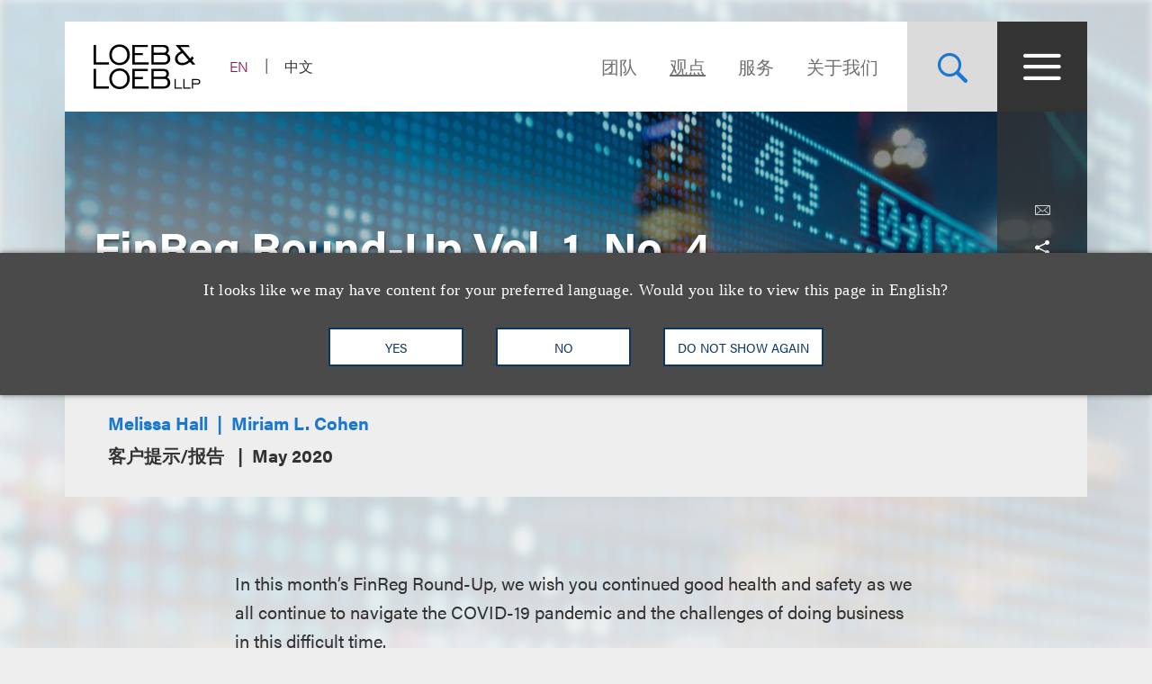

--- FILE ---
content_type: text/html; charset=utf-8
request_url: https://www.loeb.com/zh-hans/insights/publications/2020/05/finreg-round-up-vol-1-no-4
body_size: 17888
content:



<!DOCTYPE html>

<html lang="zh-hans">
<head>
    <meta name="viewport" content="width=device-width, initial-scale=1">
        <!-- Cookies Consent Notice start for http://www.loeb.com  -->
        <script>!function () { window.semaphore = window.semaphore || [], window.ketch = function () { window.semaphore.push(arguments) }; var e = new URLSearchParams(document.location.search), n = document.createElement("script"); n.type = "text/javascript", n.src = "https://global.ketchcdn.com/web/v3/config/loeb_and_loeb/website_smart_tag/boot.js", n.defer = n.async = !0, document.getElementsByTagName("head")[0].appendChild(n) }();</script>
        <!-- Cookies Consent Notice end for http://www.loeb.com  -->
            <!-- Google Tag Manager -->
        <script>
(function(w,d,s,l,i){w[l]=w[l]||[];w[l].push({'gtm.start':
    new Date().getTime(),event:'gtm.js'});var f=d.getElementsByTagName(s)[0],
    j=d.createElement(s),dl=l!='dataLayer'?'&l='+l:'';j.async=true;j.src=
    'https://www.googletagmanager.com/gtm.js?id='+i+dl;f.parentNode.insertBefore(j,f);
    })(window,document,'script','dataLayer','GTM-NSWFWB');</script>
        <!-- End Google Tag Manager -->

        <script src="https://challenges.cloudflare.com/turnstile/v0/api.js?render=explicit"></script>

    
    <title>FinReg Round-Up Vol. 1,  No. 4 | Loeb &amp; Loeb LLP </title>
<link rel="canonical" href="https://www.loeb.com/zh-hans/insights/publications/2020/05/finreg-round-up-vol-1-no-4" />
    <link rel="shortcut icon" href="/favicon.ico" type="image/x-icon" />
<link rel="favicon" href="/favicon.ico" type="image/x-icon" />
<meta name="verify-v1" content="jASJogYBGSsKkLBPzXOVp6oJlrj+V5go5kvDVeE81dE=" />
<meta name="google-site-verification" content="8-fqTTz-HfNc5zuHv4CjDlabhXAugub-1lw25BLHkuk" />
<meta name="msvalidate.01" content="1906F7B04A86EEDA1C0DD4A435E8C1CC" />

<meta name="title" content="FinReg Round-Up Vol. 1,  No. 4 | Loeb &amp; Loeb LLP " />
<meta name="description" content="" />
<meta name="keywords" content="" />
<meta name="robots" content="NOINDEX,FOLLOW" />

<meta name="SitecorePublishDate" content="September 01, 2020" />
<meta name="FrontEndPublishDate" content="May 2020" />
<meta name="FrontEndPublishDateFormatted" content="05/01/2020" />
<meta name="NewsEventsPublicationsTypes" content="客户提示/报告" />

<meta property="og:url" content="https://www.loeb.com/zh-hans/insights/publications/2020/05/finreg-round-up-vol-1-no-4" />
<meta property="og:type" content="website" />
<meta property="og:title" content="FinReg Round-Up Vol. 1,  No. 4 | Loeb &amp; Loeb LLP " />
<meta property="og:description" content="" />
    <meta property="og:image" content="https://www.loeb.com/-/media/images/services/industries/financial-services/financialservices_hero.jpg?rev=f93aa81dc84a471390a6ce8e59c4db45&amp;hash=A70CBCFEE0887A78F3EBF4DE65665276" />

<meta name="twitter:card" content="summary_large_image">
<meta name="twitter:site" content="">
<meta name="twitter:title" content="FinReg Round-Up Vol. 1,  No. 4 | Loeb &amp; Loeb LLP ">
<meta name="twitter:description" content="">
    <meta name="twitter:image" content="https://www.loeb.com/-/media/images/services/industries/financial-services/financialservices_hero.jpg?rev=f93aa81dc84a471390a6ce8e59c4db45&amp;hash=A70CBCFEE0887A78F3EBF4DE65665276">


    <link rel="stylesheet" href="https://use.typekit.net/ypc2wtw.css">
    <link rel="stylesheet" media="screen" href="/assets/main/public/styles/main.v-oiwt3vewoqgk6wkpczpkzw.css" />
    <link rel="stylesheet" media="print" href="/assets/main/public/styles/print.v-cbhwxy0fifal4cbk0zlgq.css" />
    <link rel="stylesheet" media="print" href="/assets/main/public/styles/pdf.v-luvmkdqcsinf6sddcqw3fq.css" />
</head>
<body id="default" class="body  ">
        <!-- Google Tag Manager (noscript) -->
        <noscript><iframe src="https://www.googletagmanager.com/ns.html?id=GTM-NSWFWB" height="0" width="0" style="display:none;visibility:hidden"></iframe></noscript>
        <!-- End Google Tag Manager (noscript) -->
    <div class="body__inner">

        
        <!--stopindex-->
        <a href="#main-content" class="sr-skip-to" tabindex="1" aria-label="Skip to Content">Skip to content</a>
        <!--startindex-->

        

<!--stopindex-->
<div id="vueheaderapp">
    <div is="stickyheader" inline-template>
        <div class="header__outer" v-header>
            <div class="header__placeholder"></div>
            <header class="header"
                    id="site-nav-header"
                    v-on:keydown.esc="$root.closeMenuOrSearch"
                    v-bind:class="{'header--active': headeractive, 'header--panelactive': panelactive, 'header--menuactive': $root.menuactive, 'header--searchactive': $root.searchactive }">
                <div class="header__inner">
                    <div class="header__section">
                        <div class="header__col header__present-active">
                            <div class="brand">
                                    <a href="/zh-hans" class="brand__content">
                                        <img src="/-/media/images/brand/logo.svg?rev=19413e179fb84152bba734f002556393&amp;sc_lang=zh-hans&amp;hash=63CCD344992603D957AD683EBE0FFAA9)"
                                             v-bind:src="(panelactive) ? '/-/media/images/brand/logolt.svg?rev=cd94687afdb54657b3d188524dc7d259&amp;sc_lang=zh-hans&amp;hash=D22C86AFFB490C747DDA234094E81F74)' : '/-/media/images/brand/logo.svg?rev=19413e179fb84152bba734f002556393&amp;sc_lang=zh-hans&amp;hash=63CCD344992603D957AD683EBE0FFAA9)'"
                                             alt="Loeb & Loeb LLP"
                                             class="brand__logo">
                                    </a>
                            </div>
                        </div>
                        <div class="header__col">
                            <ul class="nav nav--lang">
                                    <li class="nav__item nav__item--lang ">
                                            <a aria-label="Switch Site Language to English" class="nav__link nav__link--lang" href="/en/insights/publications/2020/05/finreg-round-up-vol-1-no-4">EN</a>
                                    </li>
                                    <li class="nav__item nav__item--lang nav__item--active">
                                            <span aria-hidden="true" aria-label="Selected - Viewing Site in Chinese (Simplified)" class="nav__link nav__link--lang">中文</span>
                                    </li>
                            </ul>
                        </div>
                    </div>
                    <div class="header__section">
                        <ul class="nav nav--sitetop">
                                <li class="nav__item ">
                                    <a href="/zh-hans/people"
                                       class="nav__link nav__link--big  nav__link--upper link--dk "
                                       aria-label="Navigate to the People section">
                                        团队
                                    </a>
                                </li>
                                <li class="nav__item ">
                                    <a href="/zh-hans/insights"
                                       class="nav__link nav__link--big  nav__link--upper link--dk nav__link--is-current"
                                       aria-label="观点">
                                        观点
                                    </a>
                                </li>
                                <li class="nav__item ">
                                    <a href="/zh-hans/services"
                                       class="nav__link nav__link--big  nav__link--upper link--dk "
                                       aria-label="">
                                        服务
                                    </a>
                                </li>
                                <li class="nav__item ">
                                    <a href="/zh-hans/about"
                                       class="nav__link nav__link--big  nav__link--upper link--dk "
                                       aria-label="Navigate to the About Loeb section">
                                        关于我们
                                    </a>
                                </li>
                            
                        </ul>
                        <button aria-label="Site Search Toggle"
                                aria-expanded="false"
                                class="button button--search header__present-active"
                                v-cloak
                                v-bind:class="{'button--search-active': $root.searchactive}"
                                v-on:click.prevent="$root.toggleSearch"
                                v-bind:aria-expanded="$root.searchactive + ''">
                            <i class="icon icon-search" v-show="!$root.searchactive"></i>
                            <span v-if="$root.searchactive" class="button__closelabel">Close</span>
                            <i v-if="$root.searchactive" class="icon icon-close"></i>
                        </button>
                        <button aria-label="Site Menu Toggle"
                                aria-expanded="false"
                                class="button button--menu header__present-active"
                                v-cloak
                                v-bind:class="{'button--menu-active': $root.menuactive}"
                                v-on:click.prevent="$root.toggleMenu"
                                v-bind:aria-expanded="$root.menuactive + ''">
                            <i class="icon icon-menu" v-show="!$root.menuactive"></i>
                            <i class="icon icon-close" v-if="$root.menuactive"></i>
                        </button>
                    </div>
                </div>
            </header>
        </div>
    </div>
    <div aria-hidden="false"
         
         class="fullpanel"
         v-bind:class="[{'fullpanel--active': menuactive }]"
         v-on:keydown.esc="closeMenuOrSearch"
         v-bind:aria-hidden="!menuactive + ''">
        <div class="fullpanel__overlay fullpanel__overlay--dark"
             v-on:click="closeMenu"></div>
        <nav tabindex="0" class="fullpanel__inner"
             v-bind:tabindex="(menuactive) ? '0' : '-1'">
            <div class="container--startdesktop">
                <div class="sitemenu__sections fullpanel__content">
                    <div class="sitemenu__section">
                        <ul class="sitemenu sitemenu--primary">
                                <li class="sitemenu__item"><a href="/zh-hans/people" class="sitemenu__link">团队</a></li>
                                <li class="sitemenu__item"><a href="/zh-hans/insights" class="sitemenu__link">观点</a></li>
                                <li class="sitemenu__item"><a href="/zh-hans/services" class="sitemenu__link">服务</a></li>
                                <li class="sitemenu__item"><a href="/zh-hans/about" class="sitemenu__link">关于我们</a></li>
                        </ul>
                        <ul class="sitemenu sitemenu--secondary">
                                <li class="sitemenu__item"><a href="/zh-hans/newsevents " class="sitemenu__link">新闻报道及活动</a></li>
                                <li class="sitemenu__item"><a href="/zh-hans/locations " class="sitemenu__link">办公处</a></li>
                                <li class="sitemenu__item"><a href="/zh-hans/inclusion " class="sitemenu__link">多元文化</a></li>
                                <li class="sitemenu__item"><a href="/zh-hans/pro-bono " class="sitemenu__link">社区参与</a></li>
                                <li class="sitemenu__item"><a href="/zh-hans/general/alumni " class="sitemenu__link">老友汇</a></li>
                                <li class="sitemenu__item"><a href="/zh-hans/careers/why-loeb " class="sitemenu__link">职业发展</a></li>
                                <li class="sitemenu__item"><a href="/zh-hans/contact-us " class="sitemenu__link">联系我们</a></li>
                        </ul>
                    </div>
                    <div class="sitemenu__section sitemenu__section--tall">
                        <div class="sitemenu__cols">
                            <div class="sitemenu__col">
                                <div role="heading" class="sitemenu__title">行业领域</div>
                                <ul class="sitemenu sitemenu--tertiary">
                                        <li class="sitemenu__item"><a href="/zh-hans/services/industries/advanced-media-and-technology" class="sitemenu__link">广告与媒体</a></li>
                                        <li class="sitemenu__item"><a href="/zh-hans/services/industries/entertainment-music-and-sports" class="sitemenu__link">娱乐、音乐及体育</a></li>
                                        <li class="sitemenu__item"><a href="/zh-hans/services/industries/financial-services" class="sitemenu__link">金融服务</a></li>
                                        <li class="sitemenu__item"><a href="/zh-hans/services/industries/life-sciences" class="sitemenu__link">生命科学</a></li>
                                        <li class="sitemenu__item"><a href="/zh-hans/services/industries/nonprofits-and-tax-exempt-organizations" class="sitemenu__link">非营利组织与免税机构 </a></li>
                                        <li class="sitemenu__item"><a href="/zh-hans/services/industries/private-client" class="sitemenu__link">私人客户</a></li>
                                        <li class="sitemenu__item"><a href="/zh-hans/services/industries/real-estate" class="sitemenu__link">房地产</a></li>
                                        <li class="sitemenu__item"><a href="/zh-hans/services/industries/technology" class="sitemenu__link">科技</a></li>
                                </ul>
                            </div>
                            <div class="sitemenu__col">
                                <div role="heading" class="sitemenu__title">执业领域</div>
                                <ul class="sitemenu sitemenu--tertiary">
                                        <li class="sitemenu__item"><a href="/zh-hans/services/practices/capital-markets-corporate-and-finance" class="sitemenu__link">资本市场、公司与金融</a></li>
                                        <li class="sitemenu__item"><a href="/zh-hans/services/practices/employment-and-labor" class="sitemenu__link">就业与劳工 </a></li>
                                        <li class="sitemenu__item"><a href="/zh-hans/services/practices/intellectual-property" class="sitemenu__link">知识产权</a></li>
                                        <li class="sitemenu__item"><a href="/zh-hans/services/practices/investigations-compliance" class="sitemenu__link">调查及合规</a></li>
                                        <li class="sitemenu__item"><a href="/zh-hans/services/practices/litigation" class="sitemenu__link">诉讼</a></li>
                                        <li class="sitemenu__item"><a href="/zh-hans/services/practices/privacy-security-and-data-innovations" class="sitemenu__link">隐私、安全与数据革新</a></li>
                                        <li class="sitemenu__item"><a href="/zh-hans/services/practices/bankruptcy-restructuring-and-creditors-rights" class="sitemenu__link">重组及破产业务</a></li>
                                        <li class="sitemenu__item"><a href="/zh-hans/services/practices/tax" class="sitemenu__link">税务</a></li>
                                </ul>
                            </div>
                        </div>
                        <a href="/zh-hans/services" class="link link--block link--lt link--lg">
                            <span class="link__title">查看全部执业领域及行业领域 <i class="icon icon-arrow link__anim-arrow"></i></span>
                        </a>
                    </div>
                </div>
            </div>
        </nav>
    </div>
</div>
    <div id="searchFullPanel"
         class="fullpanel"
         tabindex="0"
         aria-hidden="true">
        <div class="fullpanel__overlay fullpanel__overlay--primary"></div>
        <div class="container--startdesktop fullpanel__inner">
            <form ref="sitesearchform" class="sitesearch sitesearch--full">
                <fieldset class="searchbox searchbox--lt searchbox--jumbo hero-search__field">
                    <div>
    
    

        <div id="_6569EA3F-AC4D-4BD6-83DD-A2CAA329453C"
                             data-search-interface-id='coveoa87b94be'
>
            
<div class='coveo-search-section'>
    



<script>
    document.addEventListener("CoveoSearchEndpointInitialized", function() {
        var searchboxElement = document.getElementById("_185F67BF-1D73-4AEE-9564-FDE5B0EB24D9");
        searchboxElement.addEventListener("CoveoComponentInitialized", function() {
            CoveoForSitecore.initSearchboxIfStandalone(searchboxElement, "/zh-hans/site-search");
        });
    })
</script>    <div id="_185F67BF-1D73-4AEE-9564-FDE5B0EB24D9_container" class="coveo-for-sitecore-search-box-container"
                     data-prebind-maximum-age='currentMaximumAge'
>
        <div id="_185F67BF-1D73-4AEE-9564-FDE5B0EB24D9"
             class="CoveoSearchbox"
                             data-enable-omnibox='true'
                 data-enable-query-suggest-addon='true'
                 data-prebind-maximum-age='currentMaximumAge'
                 data-placeholder='在Loeb.com查找'
                 data-clear-filters-on-new-query='false'
>
            
            
<script type="text/javascript">
    document.addEventListener("CoveoSearchEndpointInitialized", function() {
        var componentId = "_185F67BF-1D73-4AEE-9564-FDE5B0EB24D9";
        var componentElement = document.getElementById(componentId);

        function showError(error) {
                console.error(error);
        }

        function areCoveoResourcesIncluded() {
            return typeof (Coveo) !== "undefined";
        }

        if (areCoveoResourcesIncluded()) {
            var event = document.createEvent("CustomEvent");
            event.initEvent("CoveoComponentInitialized", false, true);
            
            setTimeout(function() {
                componentElement.dispatchEvent(event);
            }, 0);
        } else {
            componentElement.classList.add("invalid");
            showError("The Coveo Resources component must be included in this page.");
        }
    });
</script>
            <div class="CoveoForSitecoreBindWithUserContext"></div>
            <div class="CoveoForSitecoreExpressions"></div>
            <div class="CoveoForSitecoreConfigureSearchHub" data-sc-search-hub="Site Search"></div>
        </div>
        
    </div>

</div>
        </div>
</div>

    <script type="text/javascript">
        document.addEventListener("CoveoSearchEndpointInitialized", function() {
            var externalComponentsSection = document.getElementById("_6569EA3F-AC4D-4BD6-83DD-A2CAA329453C");
                 CoveoForSitecore.initExternalComponentsSection(externalComponentsSection);
        });
    </script>

                    <input style="display: none;" aria-label="在Loeb.com查找" placeholder="在Loeb.com查找" class="searchbox__input">
                    <button style="display: none;" aria-label="查找乐博相关信息"
                            type="reset"
                            class="searchbox__button searchbox__button--reset">
                        <i class="icon icon-close"></i>
                    </button>
                    <button style="display: none;" aria-label="在Loeb.com查找" class="searchbox__button searchbox__button--submit">
                        <i class="icon-search"></i>
                    </button>
                </fieldset>
            </form>
        </div>
    </div>

<!--startindex-->


        

<div id="vueapp"
     v-bind:class="{'body__inner--panelactive': panelactive }"
     v-viewport
     v-scroll-disabled="panelactive">
    
<!--stopindex-->
<div is="language-prompt" inline-template>
    <div class="languageprompt" v-bind:class='{"languageprompt--active": active, "languageprompt--animate": animate, "languageprompt--hide": hide}'>
        <div class="page-limit-narrow languageprompt__inner">
            <div class="languageprompt__row">
                <p class="languageprompt__description">It looks like we may have content for your preferred language. Would you like to view this page in English?</p>
            </div>
            <div class="languageprompt__row">
                <button class="button button--inverse languageprompt__button"
                        v-on:click='accept("/en/insights/publications/2020/05/finreg-round-up-vol-1-no-4")'>

                    <span>YES</span>
                </button>
                <button class="button button--inverse languageprompt__button"
                        v-on:click='decline()'>

                    <span>NO</span>
                </button>
                <button class="button button--inverse languageprompt__button"
                        v-on:click='never()'>

                    <span>DO NOT SHOW AGAIN</span>
                </button>
            </div>
        </div>
    </div>
</div>
<!--startindex-->
    
<!--stopindex-->
<div is="email-form" ref="emailform" class="modal-lock" :sitekey="'0x4AAAAAACFtYns5luBiJrVa'" inline-template v-cloak>
    <div class="modal-mask" v-show="isShowing">
        <div class="modal-wrapper">
            <div class="modal-container">
                <div class="modal-body">
                    <form data-form-id="emailForm" class="email-form" v-if="!emailForm.hasSubmitted">
                        <fieldset>
                            <button class="email-form__modal__close" type="reset" v-on:click="close()">
                                <img alt="close modal" src="/assets/Main/public/images/modal-close.svg" class="email-form__modal__close__icon">
                            </button>
                            <div class="email-form__wrapper">
                                <div class="email-form__input-wrapper">
                                    <div class="name">Name</div>
                                    <input type="text" class="form-input" placeholder="" v-model="emailForm.name">
                                    <div class="email-form__error">{{emailForm.nameError}}</div>
                                </div>
                                <div class="email-form__input-wrapper">
                                    <div class="name">Email</div>
                                    <input type="email" class="form-input" placeholder="" v-model="emailForm.email">
                                    <div class="email-form__error">{{emailForm.emailError}}</div>
                                </div>
                                <div class="email-form__input-wrapper">
                                    <div class="message">Message</div>
                                    <textarea class="form-input email-form__textarea" placeholder="" v-model="emailForm.message"></textarea>
                                    <div class="email-form__error">{{emailForm.messageError}}</div>
                                </div>
                                <button aria-label="Send email" class="btn-ghost email-form__submit" type="reset" v-on:click="submit()">
                                    <span class="btn-ghost-label">Submit</span>
                                </button>

                                    <div id="emailTurnstileContainer" class="email-form__cfTurnstile"></div>

                                <div class="email-form__error" id="emailForm_submitError"></div>
                            </div>
                        </fieldset>
                    </form>
                    <div v-if="emailForm.hasSubmitted">
                        <button class="email-form__modal__close" type="reset" v-on:click="close()">
                            <img alt="close modal" src="/assets/Main/public/images/modal-close.svg" class="email-form__modal__close__icon">
                        </button>
                        <div v-if="emailForm.submissionSuccess" class="email-form__success" id="emailForm_submitError">Email has been submitted successfully. Thanks!</div>
                        <div v-if="!emailForm.submissionSuccess" class="email-form__error" id="emailForm_submitError">Error sending the email. Please try again later.</div>
                    </div>
                </div>
            </div>
        </div>
    </div>
</div>
<!--startindex-->
    
<!--stopindex-->
<div is="v-card-modal" ref="vcardmodal" class="modal-lock" :sitekey="'0x4AAAAAACFtYns5luBiJrVa'" inline-template v-cloak>
    <div class="modal-mask" v-show="isVCardShowing">
        <div class="modal-wrapper">
            <div class="modal-container">
                <div class="modal-body">
                    <form data-form-id="vCardModal" class="v-card-modal" v-if="!vCardModal.isError">
                        <fieldset>
                            <button class="v-card-modal__modal__close" type="reset" v-on:click="close()">
                                <img alt="close modal" src="/assets/Main/public/images/modal-close.svg" class="v-card-modal__modal__close__icon">
                            </button>
                            <div class="v-card-modal__download-text">
                                By clicking on the Submit button below, you are downloading the Loeb contact's vCard.
                            </div>
                            <div class="v-card-modal__wrapper">
                                <button aria-label="Send email" class="btn-ghost v-card-modal__submit" type="reset" v-on:click="submit()">
                                    <span class="btn-ghost-label">Submit</span>
                                </button>

                                    <div id="vcardModalTurnstileContainer" class="v-card-modal__cfTurnstile"></div>

                                <div class="v-card-modal__error" id="v-card-modal_submitError"></div>
                            </div>
                        </fieldset>
                    </form>
                    <div v-if="vCardModal.isError">
                        <button class="v-card-modal__modal__close" type="reset" v-on:click="close()">
                            <img alt="close modal" src="/assets/Main/public/images/modal-close.svg" class="v-card-modal__modal__close__icon">
                        </button>
                        <div v-if="!vCardModal.submissionSuccess" class="v-card-modal__error" id="v-card-modal_submitError">Error with download</div>
                    </div>
                </div>
            </div>
        </div>
    </div>
</div>
<!--startindex-->

    <div class="page">
        


<section class="section section--no-relative">
    <div class="section__inner section__inner--container">
<header class="hero hero--article">
    <div class="hero__inner hero__inner--short">
            <div class="hero__image" style="background-image: url('/-/media/images/services/industries/financial-services/financialservices_hero.jpg?rev=f93aa81dc84a471390a6ce8e59c4db45&amp;hash=A70CBCFEE0887A78F3EBF4DE65665276');"></div>
        <div class="herocols herocols--mobile-row">
            <div class="herocols__col herocols__col--row">
                <div class="herocols__row herocols__row--desktop-center herocols__row--full herocols__row--center-content herocols__row--spaced">
                    <div class="hero__title-wrapper">
                        <h1 class="hero__title hero__title--lt">FinReg Round-Up Vol. 1,  No. 4</h1>
                    </div>
                </div>
                <div class="herocols__row herocols__row--narrow herocols__row--bg herocols__row--center-tools herocols__row--last">
                    
<ul class="page-tools">
    
    <li class="page-tools__item page-tools__item--block">
        <button class="page-tools__trigger page-tools__trigger--lt" title="电邮给" v-on:click="$root.mailPage('在loeb.com查看这一连接')"><i class="page-tools__icon icon-mail"></i></button>
    </li>
    
    <li class="page-tools__item page-tools__item--block">
        <button aria-controls="share-options" v-bind:aria-expanded="$root.shareactive + ''" title="切换分享工具" class="page-tools__trigger page-tools__trigger--lt" v-on:click="$root.toggleShare"><i class="page-tools__icon " v-bind:class="{'icon-share': !$root.shareactive, 'icon-close': $root.shareactive}"></i></button>
        <div id="share-options" v-bind:aria-hidden="($root.shareactive) ? 'false' : 'true'"
             class="page-tools__shareblock" v-bind:class="{'page-tools__shareblock--active': $root.shareactive}">
            <div class="page-tools__sharelinks">
                <a class="page-tools__trigger page-tools__trigger--lt" title="Share on Linkedin" href="https://www.linkedin.com/shareArticle?mini=true&amp;url=https%3a%2f%2fwww.loeb.com%2fzh-hans%2finsights%2fpublications%2f2020%2f05%2ffinreg-round-up-vol-1-no-4&amp;title=FinReg+Round-Up+Vol.+1%2c++No.+4&amp;summary=&amp;source=" ref="noreferrer" target="_blank"><i class="page-tools__icon icon-linkedin"></i></a>
                <a class="page-tools__trigger page-tools__trigger--lt" title="Share on Twitter" href="https://twitter.com/share?text=FinReg+Round-Up+Vol.+1%2c++No.+4&amp;url=https%3a%2f%2fwww.loeb.com%2fzh-hans%2finsights%2fpublications%2f2020%2f05%2ffinreg-round-up-vol-1-no-4&amp;hashtags=" ref="noreferrer" target="_blank"><i class="page-tools__icon icon-twitter"></i></a>
                <a class="page-tools__trigger page-tools__trigger--lt" title="Share on Facebook" href="https://www.facebook.com/sharer/sharer.php?u=https%3a%2f%2fwww.loeb.com%2fzh-hans%2finsights%2fpublications%2f2020%2f05%2ffinreg-round-up-vol-1-no-4" ref="noreferrer" target="_blank"><i class="page-tools__icon icon-facebook"></i></a>
            </div>
        </div>
    </li>
    
    <li class="page-tools__item page-tools__item--block">
        <button title="打印" class="page-tools__trigger page-tools__trigger--lt" v-on:click="$root.printPage"><i class="icon icon-printer page-tools__icon"></i></button>
    </li>
    

</ul>
                </div>
            </div>
        </div>
    </div>
        <div class="hero__flexbox hero__flexbox--stretch hero__flexbox--relative hero__flexbox--bg-gray">
            <div class="hero__flexcol">
                <div class="article-details">
                        <ul class="article-details__authors fontsize__5--lg">
                                <li class="article-details__authors-item">
                                    <a href="/zh-hans/people/h/hall-melissa" class="article-details__author">Melissa Hall</a>
                                </li>
                                <li class="article-details__authors-item">
                                    <a href="/zh-hans/people/c/cohen-miriam-l" class="article-details__author">Miriam L. Cohen</a>
                                </li>
                        </ul>
                    <div class="article-details__meta-data fontsize__5--lg">
                            <span class="article-details__meta">
客户提示/报告                            </span>
                                                                                                    <time class="article-details__meta">May 2020</time>
                                            </div>
                </div>
            </div>
        </div>
</header> 
    </div>
</section>
<div class="container--startdesktop">
    <div class="page__inner page__inner--narrow">
        <main class="page__main">

            <section class="section">
                <div class="section__inner">
                    <div class="overview-block overview-block--article">
                        
                        <div class="richtext">
                            <p>In this month&rsquo;s FinReg Round-Up, we wish you continued good health and safety as we all continue to navigate the COVID-19 pandemic and the challenges of doing business in this difficult time.<br />
<br />
After the first round of Paycheck Protection Program (PPP) loan funding was quickly drained, the second round is being distributed more slowly due to a number of factors. Applicants are being given an unprecedented amount of guidance on the rapidly developing program. For those who have secured PPP loans, we outline initial steps to take in reviewing your loan package, as well as how to request forgiveness of your PPP loan. Finally, we discuss new developments in the forthcoming Main Street Lending Program, including new loan options and a new FAQ that addresses issues including borrower eligibility.&nbsp;</p>
<ul>
    <li><a rel="noopener noreferrer" href="#PaycheckProtection" target="_self">Paycheck Protection Program</a></li>
    <li><a href="#YouHaveBeenApproved">You Have Been Approved for a PPP Loan&mdash;Now What?</a></li>
    <li><a href="#MainStreetLendingProgram">Main Street Lending Program</a></li>
</ul>
<h3><a name="PaycheckProtection" style="position: relative;top: -3em;height: 0;display: block;"></a>Paycheck Protection Program</h3>
<p>Implementation of the Paycheck Protection Program (PPP) continues and remains extremely fluid. Fifteen interim final rules and 48 FAQs implementing the PPP have been issued in less than two months. This flood of guidance is extremely unusual, if not unprecedented. Because of the rapidly changing regulatory landscape, the Small Business Administration (SBA) is generally allowing applicants to rely on the guidance in the interim final rules and FAQs that were published as of the date of the application (although some of the guidance has been applied retroactively, with a safe harbor to return PPP funds).&nbsp;</p>
<p>Interestingly, after the swift depletion of funds in the first round of the PPP, which resulted in thousands of applicants being unable to receive loans, the second round of the PPP still has funds remaining (reportedly around $100 billion). This is likely due to a number of factors, including the smaller average loan size approved in the second round (approximately $71,000 as opposed to $206,000 in the first round) and lingering questions regarding eligibility and the criteria for forgiveness.&nbsp;</p>
<h3><a name="YouHaveBeenApproved" style="position: relative;top: -3em;height: 0;display: block;"></a>You Have Been Approved for a PPP Loan&mdash;Now What?</h3>
<p>Your application was approved for a PPP loan made available as part of the Coronavirus Aid, Relief, and Economic Security (CARES) Act. Now what should you do?<br />
<br />
Following the approval, you will receive a loan package prepared by your lender, which may contain a loan agreement and/or promissory note. As the SBA did not propose a specific format for loan documents, each lender under the PPP must create its own. Most lenders, however, have adapted the SBA&rsquo;s standard form of loan documentation for the PPP loans.&nbsp;&nbsp;<br />
<br />
In reviewing the loan documents, you should confirm that the documents reference the ability to have the loan forgiven under the PPP. While not required under the PPP, some of the lenders have required that the loan proceeds be deposited in an account at the lender institution, with the loan documents giving the lender the right to offset any amounts due under the PPP loan from that account. These provisions may be problematic if your business has a line of credit with another lender that requires all accounts to be at that lender.<br />
<br />
In addition, you need to make sure the incurrence of the PPP loan does not require the consent of your current business lender. Once your business receives the PPP loan funds, you have eight weeks to use the funds appropriately in order to meet loan forgiveness criteria. Otherwise, you must repay the loan over a two-year period that commences six months after the PPP loan was disbursed to your business.&nbsp;</p>
<p>The SBA also just issued much-awaited guidance on how borrowers can secure forgiveness of their PPP loan.&nbsp;</p>
<p>Under the new procedures, a borrower must formally request the forgiveness of PPP loan proceeds by filing SBA Form 3508, the &ldquo;Paycheck Protection Program Loan Forgiveness Application.&rdquo; The application has four components:</p>
<p style="margin-left: 40px;">(1) PPP Loan Forgiveness Calculation Form </p>
<p style="margin-left: 40px;">(2) PPP Schedule A </p>
<p style="margin-left: 40px;">(3) PPP Schedule A Worksheet</p>
<p style="margin-left: 40px;">(4) PPP Borrower Demographic Information Form (optional) </p>
<p>Borrowers are required to submit items (1) and (2) to their lender. As guidance is continually being updated, we are on the lookout for further amendments.</p>
<h3><a name="MainStreetLendingProgram" style="position: relative;top: -3em;height: 0;display: block;"></a>Main Street Lending Program</h3>
<p>We briefly discussed the Federal Reserve&rsquo;s creation of the Main Street Lending Program (MSLP) in the April FinReg Roundup. Since then, the Federal Reserve has developed several loan options in advance of the program&rsquo;s launch date, which has not yet been announced.&nbsp;</p>
<p>The Federal Reserve received more than 2,200 comment letters on its initial term sheets for the <a rel="noopener noreferrer" rel="noopener noreferrer" href="https://www.federalreserve.gov/newsevents/pressreleases/files/monetary20200409a7.pdf" target="_blank">Main Street New Loan Facility</a> and the <a rel="noopener noreferrer" rel="noopener noreferrer" href="https://www.federalreserve.gov/newsevents/pressreleases/files/monetary20200409a4.pdf" target="_blank">Main Street Expanded Loan Facility</a>. In response to this input, the Federal Reserve updated the terms of both the <a rel="noopener noreferrer" rel="noopener noreferrer" href="https://www.federalreserve.gov/newsevents/pressreleases/files/monetary20200430a1.pdf" target="_blank">New Loan Facility</a> and the <a rel="noopener noreferrer" rel="noopener noreferrer" href="https://www.federalreserve.gov/newsevents/pressreleases/files/monetary20200430a3.pdf" target="_blank">Expanded Loan Facility</a>, and created a new loan option with increased lender risk sharing, called the <a rel="noopener noreferrer" rel="noopener noreferrer" href="https://www.federalreserve.gov/newsevents/pressreleases/files/monetary20200430a2.pdf" target="_blank">Main Street Priority Loan Facility</a>. In addition, the Federal Reserve lowered the minimum loan size of the New Loan Facility and Priority Loan Facility to $500,000, expanded the pool of eligible borrowers, and changed the reference interest rate to Libor plus 3% instead of an adjustable rate based on SOFR.</p>
<p>The Federal Reserve also released lengthy <a rel="noopener noreferrer" rel="noopener noreferrer" href="https://www.federalreserve.gov/monetarypolicy/files/main-street-lending-faqs.pdf" target="_blank">FAQs</a>&nbsp;addressing a number of issues in connection with the MSLP, including borrower eligibility, required certifications and covenants, and guidance for MSLP lenders on underwriting and regulatory treatment of MSLP loans.&nbsp;</p>
<p>Although the initial goal was for the MSLP to launch in early May, the program has not yet started, and there is no clear indication of when the program might open up. The level of interest in the marketplace for the MSLP loans remains to be seen.&nbsp;</p>

                        </div>
                                <div class="overview-block__cta">
                                    <a class="overview-block__pdf link link--pdf" href="/-/media/files/pdfs/finreg_roundup_may_2020_.pdf?rev=33d358e4c786425994e7a32f76da2dc1&amp;hash=F2570C5B1EF7B790E7E8E95DD8AE893D">Click here to download a PDF of the full alert.</a>
                                </div>
                    </div>
                </div>
            </section>



<pagesection v-bind:title="'Related Services'" v-bind:id="'related-services'" inline-template>
    <section class="section">
        <div class="section__inner">
            <h2 class="related-block__heading fontsize--h4">
                <span class="related-block__heading-title">相关的服务</span>
            </h2>
            <div class="related-services">
                <ul class="listing-tags">

                        <li class="listing-tags__option">
                            <a href="/zh-hans/services/practices/capital-markets-corporate-and-finance/banking-and-finance" class="listing-tags__link fontsize--5 fontsize--5--lg">银行业和金融</a>
                        </li>

                </ul>
            </div>
        </div>
    </section>
</pagesection>

<section class="section">
    <div class="section__inner">
        <h2 class="related-block__heading fontsize--h4">
            <span class="related-block__heading-title">Contributing Authors</span>
        </h2>
        <div class="key-contacts ">

            <div class="key-contacts__main">
                <ul class="key-contacts__listing">
                        <li class="key-contacts__item">
                            <div is="contact-card" v-bind:card-url="'/zh-hans/people/h/hall-melissa'" inline-template>
                                <div v-on:click.stop="redirectLink" class="contact-card">
                                        <figure class="contact-card__figure">
                                            <img alt="Photo of Melissa Hall" src="/-/media/images/new-website-photos/web-photos/h/hall_melissa_web.jpg?rev=69e0f39125844baea91094b7f98a6aa0&amp;hash=39E4296D8D3F8BC69D0FA98D4E724957" class="contact-card__img">
                                        </figure>
                                    <div class="contact-card__content">
                                        <div class="contact-card__name fontsize--h4 fontsize--h4--lg"><a class="contact-card__link" href="/zh-hans/people/h/hall-melissa">Melissa Hall</a></div>
                                        <div class="contact-card__details">
                                            <span class="contact-card__position">资深顾问律师</span>
                                        </div>
                                        <div class="contact-card__meta">
                                            <a href="tel:+1.202.618.5023" class="contact-card__meta-item contact-card__phone contact-card__link">+1.202.618.5023</a>
                                                <a v-on:click.stop="showEmailForm('3e94ae6a-aca8-404c-804a-698a5c01571d')" href="javascript:void(0)" class="contact-card__meta-item contact-card__link" aria-label="">Email</a>
                                        </div>
                                    </div>
                                </div>
                            </div>
                        </li>
                        <li class="key-contacts__item">
                            <div is="contact-card" v-bind:card-url="'/zh-hans/people/c/cohen-miriam-l'" inline-template>
                                <div v-on:click.stop="redirectLink" class="contact-card">
                                        <figure class="contact-card__figure">
                                            <img alt="Photo of Miriam L. Cohen" src="/-/media/images/new-website-photos/web-photos/c/cohen_miriam_4103_web.jpg?rev=5382eea354054ff0966d12c4a24b88e4&amp;hash=BECA5306D548061A944811C541789754" class="contact-card__img">
                                        </figure>
                                    <div class="contact-card__content">
                                        <div class="contact-card__name fontsize--h4 fontsize--h4--lg"><a class="contact-card__link" href="/zh-hans/people/c/cohen-miriam-l">Miriam L. Cohen</a></div>
                                        <div class="contact-card__details">
                                            <span class="contact-card__position">合伙人/商业融资业务部联席主席</span>
                                        </div>
                                        <div class="contact-card__meta">
                                            <a href="tel:+1.212.407.4103" class="contact-card__meta-item contact-card__phone contact-card__link">+1.212.407.4103</a>
                                                <a v-on:click.stop="showEmailForm('98076c30-fe2c-46fc-94f6-32098a91ac46')" href="javascript:void(0)" class="contact-card__meta-item contact-card__link" aria-label="">Email</a>
                                        </div>
                                    </div>
                                </div>
                            </div>
                        </li>
                </ul>
            </div>





        </div>
    </div>
</section>
        </main>

    </div>
</div>


<!--stopindex-->
    <section class="section section--lt-related">
        <div class="section__inner section__inner--container">
            <div class="grid-related-tiles">
                <h2 class="tile tile--small tile--heading" style="background-image: url('/-/media/build/featuredtrain.jpg?rev=b1ec6c0454bb4abfbf41801687088f8a&amp;sc_lang=zh-hans&amp;hash=66920CFA9547931F28BDB92ADDD5E053')">
                    <span class="tile__heading fontsize--h2">另见</span>
                </h2>
                <scrolltrigger v-bind:offsetpercent="-75" v-bind:canreset="false" inline-template>
                    <ul class="grid-tiles grid-tiles--anim grid-tiles--related"
                        v-bind:class="{'grid-tiles--anim-active': isactive}"
                        v-animation-delay:500="'grid-tiles__item'">
                            <li class="grid-tiles__item">
                                <a href="/zh-hans/newsevents/news/2025/06/loeb-represents-lion-group-holding-ltd-in-600-million-financing-facility-from-a-ny-investment-firm" class="tile ">
                                    <span class="tile__category fontsize--tag">案件简析</span>
                                    <span class="tile__heading fontsize--h3">Loeb Represents Lion Group Holding Ltd. in $600 Million Financing Facility from a New York Investment Firm</span>

                                </a>
                            </li>
                            <li class="grid-tiles__item">
                                <a href="https://quicktakes.loeb.com/post/102lvt4/fintech-bank-charters-back-in-the-spotlight" class="tile ">
                                    <span class="tile__category fontsize--tag">速览</span>
                                    <span class="tile__heading fontsize--h3">Fintech Bank Charters Back in the Spotlight</span>

                                </a>
                            </li>
                            <li class="grid-tiles__item">
                                <a href="https://quicktakes.loeb.com/post/102lr3t/occ-grants-conditional-approval-to-first-full-service-crypto-bank" class="tile ">
                                    <span class="tile__category fontsize--tag">速览</span>
                                    <span class="tile__heading fontsize--h3">OCC Grants Conditional Approval to First Full-Service Crypto Bank</span>

                                </a>
                            </li>
                            <li class="grid-tiles__item">
                                <a href="/zh-hans/newsevents/events/2024/02/13th-annual-global-fund-finance-symposium" class="tile ">
                                    <span class="tile__category fontsize--tag">赞助</span>
                                    <span class="tile__heading fontsize--h3">13th Annual Global Fund Finance Symposium</span>

                                </a>
                            </li>
                    </ul>
                </scrolltrigger>
            </div>
        </div>
    </section>
<!--startindex-->



    <div role="presentation" class="page__background">
        <div class="page__background-image" style="background-image: url('/-/media/images/services/industries/financial-services/financialservices_hero.jpg?rev=f93aa81dc84a471390a6ce8e59c4db45&amp;hash=A70CBCFEE0887A78F3EBF4DE65665276')"></div>
    </div>

    </div>

    <!--stopindex-->
<footer class="footer">
    <div class="container--startdesktop footer__inner">
        <div class="footer__row">
            <div class="footer__section footer__section--sm">
                <a href="/zh-hans" class="brand--footer">
                    <img class="brand__image--footer" src="/-/media/home-redesign/loebloebtakingyoufurther.png?rev=fb5befdfa1524f5bb7a1098d9eee81da&amp;hash=B7181F70442EA1EA7AF1C015329C5D16" alt="" />
                </a>
            </div>
            <div class="footer__section footer__section--widemobile">
                <div class="footer__links">
                    <div class="footer__links--primary">
                            <ul class="nav">
                                    <li class="nav__item"><a class="nav__link link--dk nav__link--primary" href="/zh-hans/locations/los-angeles">洛杉矶</a></li>
                                    <li class="nav__item"><a class="nav__link link--dk nav__link--primary" href="/zh-hans/locations/new-york">纽约</a></li>
                                    <li class="nav__item"><a class="nav__link link--dk nav__link--primary" href="/zh-hans/locations/chicago">芝加哥</a></li>
                                    <li class="nav__item"><a class="nav__link link--dk nav__link--primary" href="/zh-hans/locations/nashville">那什维尔</a></li>

                                
                                        <li class="nav__item nav__item--mobile"><a class="nav__link link--dk nav__link--primary nav__link--primary-mobile" href="/zh-hans/locations/washington-dc">华盛顿特区</a></li>
                                        <li class="nav__item nav__item--mobile"><a class="nav__link link--dk nav__link--primary nav__link--primary-mobile" href="/zh-hans/locations/san-francisco">旧金山</a></li>
                                        <li class="nav__item nav__item--mobile"><a class="nav__link link--dk nav__link--primary nav__link--primary-mobile" href="/zh-hans/locations/tysons">泰森斯</a></li>
                                        <li class="nav__item nav__item--mobile"><a class="nav__link link--dk nav__link--primary nav__link--primary-mobile" href="/zh-hans/locations/beijing">代表处</a></li>
                                        <li class="nav__item nav__item--mobile"><a class="nav__link link--dk nav__link--primary nav__link--primary-mobile" href="/zh-hans/locations/hong-kong">香港</a></li>
                            </ul>
                                                    <ul class="nav footer__links--desktop">
                                    <li class="nav__item"><a class="nav__link link--dk nav__link--primary" href="/zh-hans/locations/washington-dc">华盛顿特区</a></li>
                                    <li class="nav__item"><a class="nav__link link--dk nav__link--primary" href="/zh-hans/locations/san-francisco">旧金山</a></li>
                                    <li class="nav__item"><a class="nav__link link--dk nav__link--primary" href="/zh-hans/locations/tysons">泰森斯</a></li>
                                    <li class="nav__item"><a class="nav__link link--dk nav__link--primary" href="/zh-hans/locations/beijing">代表处</a></li>
                                    <li class="nav__item"><a class="nav__link link--dk nav__link--primary" href="/zh-hans/locations/hong-kong">香港</a></li>
                            </ul>
                    </div>
                    <div class="footer__links--secondary">
                            <ul class="nav">
                                        <li class="nav__item"><a class="nav__link nav__link--secondary" href="https://www.linkedin.com/company/loeb-&amp;-loeb-llp" target="_blank" title="">LinkedIn</a></li>
                                        <li class="nav__item"><a class="nav__link nav__link--secondary" href="https://www.facebook.com/LoebLoebLLP/" target="_blank" title="">Facebook</a></li>
                                        <li class="nav__item"><a class="nav__link nav__link--secondary" href="https://twitter.com/loeb_loebllp?lang=en" target="_blank" title="">X</a></li>
                                        <li class="nav__item"><a class="nav__link nav__link--secondary" href="http://www.youtube.com/@Loeb_LoebLLP" target="_blank" title="YouTube">YouTube</a></li>

                                
                                            <li class="nav__item nav__item--mobile"><a class="nav__link nav__link--secondary nav__link--secondary-mobile" href="/zh-hans/contact-us" target="" title="">联系我们</a></li>
                                            <li class="nav__item nav__item--mobile"><a class="nav__link nav__link--secondary nav__link--secondary-mobile" href="/zh-hans/general/privacy-policy" target="" title="">隐私政策</a></li>
                                            <li class="nav__item nav__item--mobile"><a class="nav__link nav__link--secondary nav__link--secondary-mobile" href="/zh-hans/general/terms-of-use" target="" title="">使用条款</a></li>
                                            <li class="nav__item nav__item--mobile"><a class="nav__link nav__link--secondary nav__link--secondary-mobile" href="https://loeb.concep.com/preferences/loeb/login" target="" title="">订阅中心</a></li>
                            </ul>

                            <ul class="nav footer__links--desktop">
                                        <li class="nav__item"><a class="nav__link nav__link--secondary" href="/zh-hans/contact-us" target="" title="">联系我们</a></li>
                                        <li class="nav__item"><a class="nav__link nav__link--secondary" href="/zh-hans/general/privacy-policy" target="" title="">隐私政策</a></li>
                                        <li class="nav__item"><a class="nav__link nav__link--secondary" href="/zh-hans/general/terms-of-use" target="" title="">使用条款</a></li>
                                        <li class="nav__item"><a class="nav__link nav__link--secondary" href="https://loeb.concep.com/preferences/loeb/login" target="" title="">订阅中心</a></li>
                            </ul>
                    </div>
                </div>

                <div class="footer__logo">
                    <a href="/zh-hans" class="brand--footer">
                        <img class="brand__image--footer" src="/-/media/home-redesign/loebloebtakingyoufurther.png?rev=fb5befdfa1524f5bb7a1098d9eee81da&amp;hash=B7181F70442EA1EA7AF1C015329C5D16" alt="" />
                    </a>
                </div>

                <div class="footer__block footer__block--right copyright">
                    <span class="copyright__title">&copy; 2026 Loeb & Loeb LLP</span>
                </div>
                <div class="footer__block footer__block--right disclaimer">
                    <span class="disclaimer__title">本网站内容可能构成《纽约州专业人员行为准则》以及其它法域之法律项下的&ldquo;律师广告&rdquo;。您使用本网站或其功能即表示您同意我们的《使用条款及隐私权政策》。</span>
                </div>
            </div>
        </div>
    </div>
</footer>
<!--startindex-->


    <div id="modal-video"
         class="video-modal"
         v-bind:class="{'video-modal--is-active': showVideoModal }"
         v-tabbable-overlay="videoUrl !== ''"
         v-on:keyup.esc="$root.closeVideo">
        <div class="video-modal__inner container">
            <div id="vimeo-player" data-vimeo-defer></div>
            <div id="youtube-player"></div>
        </div>
        <button aria-label="close-video" v-on:click.prevent="$root.closeVideo" class="video-modal__close"><i class="icon-close"></i></button>
    </div>
</div>



        

<link rel="stylesheet" href="/Coveo/Hive/css/CoveoFullSearch.v-ja0chcdf8iuhzszjvffalg.css" />
<link rel="stylesheet" href="/Coveo/Hive/css/CoveoForSitecore.v-sw3sdthyacfsbpp6uzcevw.css" />
<script class="coveo-script" type="text/javascript" src='/Coveo/Hive/js/CoveoJsSearch.Lazy.min.v-mjpfcnqysrzbdbe4bnomhw.js'></script>
<script class="coveo-for-sitecore-script" type="text/javascript" src='/Coveo/Hive/js/CoveoForSitecore.Lazy.min.v-nqqk4x3nq49q0h6uppama.js'></script>
<script type="text/javascript" src="/Coveo/Hive/js/cultures/zh-cn.v-iin0neluxaoi2dratoko1g.js"></script>
<script type="text/javascript" src="/assets/coveo/public/scripts/coveo.extension.v-s9uxsjlf7hwatagjig5xjq.js"></script>

<div>


    
    
        <!-- Resources -->
        <div id="coveo3a949f41"
             class="CoveoForSitecoreContext"
               data-sc-should-have-analytics-component='true'
  data-sc-analytics-enabled='true'
  data-sc-current-language='zh-Hans'
  data-prebind-sc-language-field-name='fieldTranslator'
  data-sc-language-field-name='_language'
  data-sc-labels='{&quot;Ascending&quot; : &quot;Ascending&quot; , &quot;Descending&quot; : &quot;Descending&quot; , &quot;Search is currently unavailable&quot; : &quot;Oops! Something went wrong on the server.&quot; , &quot;If the problem persists contact the administrator.&quot; : &quot;If the problem persists contact the administrator.&quot; , &quot;Created By&quot; : &quot;Created by&quot; , &quot;Creation Time&quot; : &quot;Creation time.&quot; , &quot;Template&quot; : &quot;Template&quot; , &quot;Updated By&quot; : &quot;Updated by&quot; , &quot;Created&quot; : &quot;Created&quot; , &quot;Language&quot; : &quot;Language&quot; , &quot;Last Time Modified&quot; : &quot;Last time modified.&quot; , &quot;Uniform resource identifier&quot; : &quot;URI&quot;}'
  data-sc-maximum-age='900000'
  data-sc-page-name='FinReg Round Up Vol 1 No 4'
  data-sc-page-name-full-path='/sitecore/content/Sites/Main/Home/Insights/Publications/2020/05/FinReg Round Up Vol 1 No 4'
  data-sc-index-source-name='Coveo_web_index - LOEBLOEBLL_SC103U0_LB'
  data-sc-is-in-experience-editor='false'
  data-sc-is-user-anonymous='true'
  data-sc-item-uri='sitecore://web/{A10C9EC8-7FFF-44A4-AD3E-A0DA3A62EF96}?lang=zh-Hans&amp;ver=1'
  data-sc-item-id='a10c9ec8-7fff-44a4-ad3e-a0da3a62ef96'
  data-prebind-sc-latest-version-field-name='fieldTranslator'
  data-sc-latest-version-field-name='_latestversion'
  data-sc-rest-endpoint-uri='/coveo/rest'
  data-sc-analytics-endpoint-uri='/coveo/rest/ua'
  data-sc-site-name='website'
  data-sc-field-prefix='f'
  data-sc-field-suffix='54963'
  data-sc-prefer-source-specific-fields='false'
  data-sc-external-fields='[{&quot;fieldName&quot;:&quot;permanentid&quot;,&quot;shouldEscape&quot;:false}]'
  data-sc-source-specific-fields='[{&quot;fieldName&quot;:&quot;attachmentparentid&quot;},{&quot;fieldName&quot;:&quot;author&quot;},{&quot;fieldName&quot;:&quot;clickableuri&quot;},{&quot;fieldName&quot;:&quot;collection&quot;},{&quot;fieldName&quot;:&quot;concepts&quot;},{&quot;fieldName&quot;:&quot;date&quot;},{&quot;fieldName&quot;:&quot;filetype&quot;},{&quot;fieldName&quot;:&quot;indexeddate&quot;},{&quot;fieldName&quot;:&quot;isattachment&quot;},{&quot;fieldName&quot;:&quot;language&quot;},{&quot;fieldName&quot;:&quot;printableuri&quot;},{&quot;fieldName&quot;:&quot;rowid&quot;},{&quot;fieldName&quot;:&quot;size&quot;},{&quot;fieldName&quot;:&quot;source&quot;},{&quot;fieldName&quot;:&quot;topparent&quot;},{&quot;fieldName&quot;:&quot;topparentid&quot;},{&quot;fieldName&quot;:&quot;transactionid&quot;},{&quot;fieldName&quot;:&quot;uri&quot;},{&quot;fieldName&quot;:&quot;urihash&quot;}]'
>
        </div>
        <script type="text/javascript">
        var endpointConfiguration = {
            itemUri: "sitecore://web/{A10C9EC8-7FFF-44A4-AD3E-A0DA3A62EF96}?lang=zh-Hans&amp;ver=1",
            siteName: "website",
            restEndpointUri: "/coveo/rest"
        };
        if (typeof (CoveoForSitecore) !== "undefined") {
            CoveoForSitecore.SearchEndpoint.configureSitecoreEndpoint(endpointConfiguration);
            var context = document.getElementById("coveo3a949f41");
            if (!!context) {
                CoveoForSitecore.Context.configureContext(context);
            }
        }
        </script>
</div>
    </div>

        <script src="https://cdnjs.cloudflare.com/ajax/libs/es6-promise/4.1.1/es6-promise.min.js"></script>
        <script type="text/javascript">window.Promise = window.ES6Promise</script>
        <script src="/assets/main/public/scripts/main.v-dv6ifanbnll75six0ejq.js"></script>
        <script src="/assets/main/public/scripts/bodyScrollLock.min.v-5ejc44yf4vg2ghkl5rmsq.js"></script>

    

</body>
</html>
